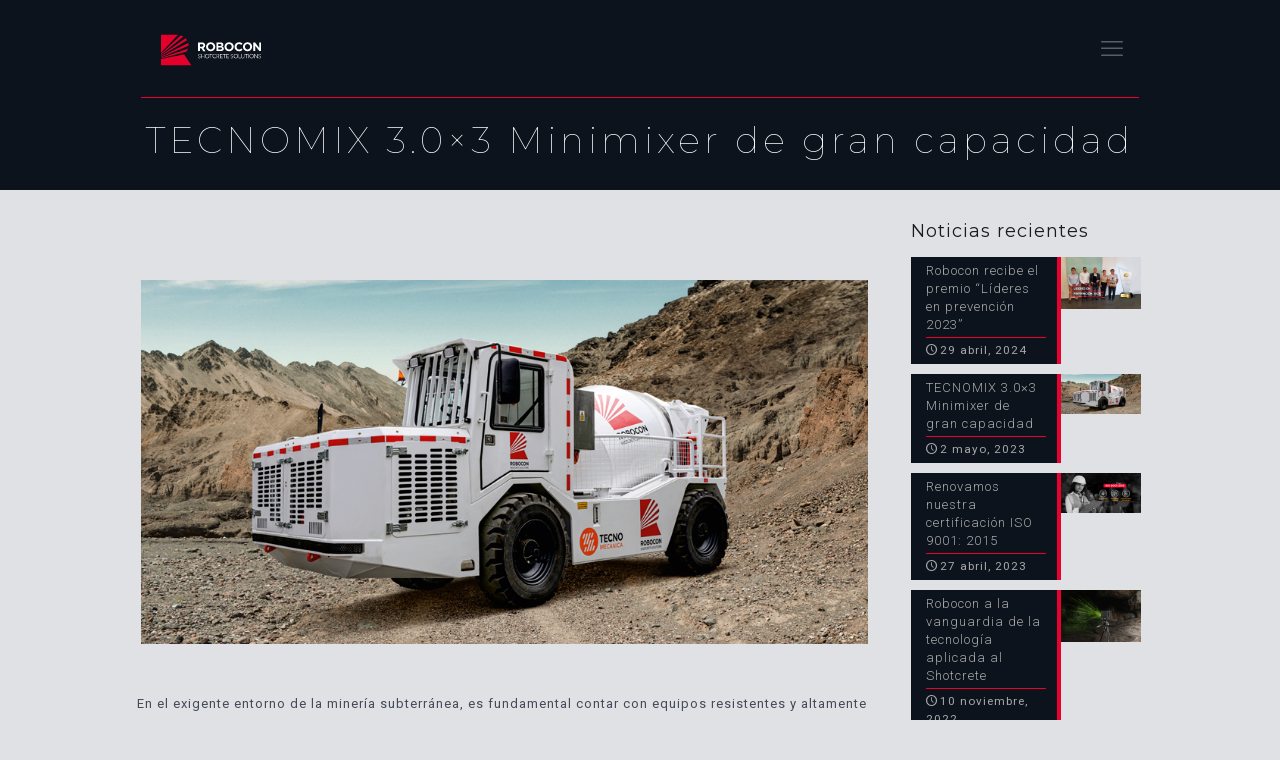

--- FILE ---
content_type: text/css
request_url: https://robocon.pe/wp-content/themes/betheme-child/style.css?ver=af53b22f85281d9991c054a7bf04b561
body_size: 4443
content:
/*!
Theme Name: 	Betheme Child
Theme URI: 		http://themes.muffingroup.com/betheme
Author: 		Muffin group
Author URI: 	http://muffingroup.com
Description:	Child Theme for Betheme - Premium WordPress Theme
Template:		betheme
Version: 		1.6.2
*/#Subheader .title{font-family:"Montserrat",Arial,Tahoma,sans-serif!important}.Recent_posts ul li .photo .c{display:none}.Recent_posts ul li a .desc .date{font-size:0.73rem}.bg-dark .post-excerpt,.bg-dark .post-title,.bg-dark h2 a,.bg-dark p{color:#e6e6e6}.bg-dark h2 a:hover{color:white}.sidebar h6{color:#a8a8a8}.page-id-115 .sidebar h3{color:#FFF!important}.single-post #Subheader{padding:120px 0 30px!important}.single-post #Subheader .title{font-size:36px;line-height:40px}#Top_bar:not(.is-sticky) .top_bar_left{border-bottom:1px solid #e90031}#Footer .footer_copy{border-top:1px solid #f1f1f1}#Footer .footer_copy .one{margin-bottom:10px;padding-top:20px}.detailing_table td,.detailing_table th{border-width:0 0 1px!important;padding:20px 5px}.detailing_table th{font-weight:900;font-size:180%;color:#141c2e;letter-spacing:6px}.detailing_table th.c1{text-align:left}.detailing_table th.c2{text-align:right}.detailing_table td{font-size:140%}.detailing_table td.c1{font-weight:700;text-align:left;color:#606668}.detailing_table td.c2{text-align:right;color:#f96c26}.column_column ul li{line-height:20px}.image_frame,.wp-caption{border-width:0}.Recent_posts ul li .desc h6,.widget-area{border-color:#e90031;line-height:18px}.Recent_posts ul li .desc{line-height:18px;background:#0d131d}.subtitulo_op h2{color:#e90031;font-size:21px;line-height:24px;font-weight:700;font-family:"Roboto",Arial,Tahoma,sans-serif}.subtitulo_op h3{color:#fff;font-size:18px;line-height:18px;font-weight:200;font-family:"Roboto",Arial,Tahoma,sans-serif}.mfn_heading .title{font-weight:700}.wpcf7 .column-margin-20px .column{margin-bottom:10px!important}.pager .pages{background-color:#1b212b}ul.clients .client_wrapper{background:transparent}ul.clients .client_wrapper:hover{background:transparent}.clients_slider{margin-top:-50px}.clients_slider .blog_slider_header a.slider_next,.clients_slider .blog_slider_header a.slider_prev{background-color:transparent;z-index:10}.clients_slider .blog_slider_header a.slider_prev{right:auto}.clients_slider .blog_slider_header a.slider_next{float:right}.clients_slider .blog_slider_header{position:relative;height:47px;margin-bottom:0;overflow:hidden;padding-right:0;bottom:-80px}.clients_slider a.button .button_icon{background:#9197a3;color:#ffffff;font-size:23px;padding:11px 0px;text-shadow:1px 1px 1px #6e7279}.blog_slider_header .slider_navigation{width:100%}.m-top{margin-top:-100px}.page-id-115 .sidebar.columns{margin-top:-100px}.titulo-top h1,body:not(.single) .subheader-title-right #Subheader .title{padding-right:110px}body.single #Subheader .title{float:none;width:100%;text-align:center}.only-movil{display:none}@media (min-width:768px){.logo-buenaventura{position:relative;top:7px}.logo-minsur{position:relative;top:-9px}.logo-aesa{position:relative;top:-20px}}@media (max-width:767px){.home .sections_group .mcb-wrap{padding:0!important}.mapa-home>div{padding:30px 40px 330px!important;background-position:center 60px!important}.telefono-home>div>div{display:block!important;text-align:center}.telefono-home>div>div h3{font-size:17px}.logos-clientes-home .one-fourth{margin:0 0 40px}.logos-clientes-home .one-fifth{margin:0 0 40px}.subheader-title-right #Subheader .title,.titulo-top h1{padding:0;text-align:center}#Footer{text-align:center}#Footer .widgets_wrapper{padding:10px 0 20px 0!important}#Footer .widgets_wrapper .widget{padding:5px 0!important;margin-top:0}body.single-post #Subheader{padding:30px 0 30px!important}.only-movil{display:block}.servicio1 .column_attr,.servicio2 .column_attr,.servicio3 .column_attr,.servicio4 .column_attr{background-image:none!important}.servicio1 .column_attr h2 a,.servicio2 .column_attr h2 a,.servicio3 .column_attr h2 a,.servicio4 .column_attr h2 a{color:white!important}.servicio2 .google_font,.servicio2 h5{color:white!important}.foto-fucsia{display:none}.home-nosotros .column_attr{background-image:none!important;padding:0px 30px 20px 30px!important}}@media (max-width:480px){.mapa-home>div{padding:30px 40px 330px!important;background-position:center 80px!important}.page-id-113 .subheader-title-right #Subheader .title,.page-id-113 .titulo-top h1{font-size:32px}.page-id-115 #Subheader .title{font-size:32px}}

--- FILE ---
content_type: image/svg+xml
request_url: https://robocon.pe/wp-content/uploads/logo-robocon.svg
body_size: 10967
content:
<?xml version="1.0" encoding="utf-8"?>
<!-- Generator: Adobe Illustrator 21.1.0, SVG Export Plug-In . SVG Version: 6.00 Build 0)  -->
<svg version="1.1" id="Capa_1" xmlns="http://www.w3.org/2000/svg" xmlns:xlink="http://www.w3.org/1999/xlink" x="0px" y="0px"
	 viewBox="0 0 209.3 63.4" style="enable-background:new 0 0 209.3 63.4;" xml:space="preserve">
<style type="text/css">
	.st0{fill:#E4002B;}
	.st1{fill:#FFFFFF;}
</style>
<g>
	<g>
		<path class="st0" d="M0,39.7v1.8L46.8,3.5c-1.7-1-3.5-1.8-5.5-2.4L0,39.7z"/>
		<path class="st0" d="M57.9,22.6c0-2-0.3-3.9-0.7-5.7L0,45.9v1.2L57.9,22.6z"/>
		<path class="st0" d="M0,50.5v12.9h63.4c0,0-7.1-10.6-15-22.5L0,50.5z"/>
		<path class="st0" d="M54.6,11.1c-0.9-1.5-2-2.8-3.2-4L0,43.1v1.3L54.6,11.1z"/>
		<path class="st0" d="M53.1,35.2c1.5-1.9,2.7-4,3.6-6.3L0,48.3v1.1L53.1,35.2z"/>
		<path class="st0" d="M35.3,0.1C34.7,0,34.1,0,33.5,0C31.1,0,0,0,0,0v37.7L35.3,0.1z"/>
	</g>
	<g>
		<g>
			<path class="st1" d="M88.4,34l-3.9-5.8h-3.1V34h-4V15.9h8.3c4.3,0,6.8,2.3,6.8,6v0.1c0,2.9-1.6,4.8-3.9,5.6l4.4,6.5H88.4z
				 M88.5,22.1c0-1.7-1.2-2.6-3.1-2.6h-4v5.2h4C87.4,24.7,88.5,23.7,88.5,22.1L88.5,22.1z"/>
			<path class="st1" d="M103.9,34.3c-5.6,0-9.6-4.2-9.6-9.3v-0.1c0-5.2,4.1-9.4,9.7-9.4c5.6,0,9.6,4.2,9.6,9.3v0.1
				C113.6,30.1,109.5,34.3,103.9,34.3z M109.4,24.9c0-3.1-2.3-5.7-5.5-5.7s-5.4,2.5-5.4,5.6v0.1c0,3.1,2.3,5.7,5.5,5.7
				C107.2,30.6,109.4,28.1,109.4,24.9L109.4,24.9z"/>
			<path class="st1" d="M124.7,34h-8.6V15.9h8.4c3.7,0,6,1.8,6,4.7v0.1c0,2-1.1,3.2-2.4,3.9c2.1,0.8,3.4,2,3.4,4.5V29
				C131.5,32.4,128.8,34,124.7,34z M126.5,21.2c0-1.2-0.9-1.9-2.6-1.9H120v3.8h3.7C125.4,23.2,126.5,22.6,126.5,21.2L126.5,21.2z
				 M127.5,28.5c0-1.2-0.9-2-3-2H120v4h4.7C126.5,30.5,127.5,29.9,127.5,28.5L127.5,28.5z"/>
			<path class="st1" d="M142.5,34.3c-5.6,0-9.6-4.2-9.6-9.3v-0.1c0-5.2,4.1-9.4,9.7-9.4c5.6,0,9.6,4.2,9.6,9.3v0.1
				C152.2,30.1,148.1,34.3,142.5,34.3z M148,24.9c0-3.1-2.3-5.7-5.5-5.7c-3.2,0-5.4,2.5-5.4,5.6v0.1c0,3.1,2.3,5.7,5.5,5.7
				C145.8,30.6,148,28.1,148,24.9L148,24.9z"/>
			<path class="st1" d="M163.2,34.3c-5.3,0-9.3-4.1-9.3-9.3v-0.1c0-5.2,3.9-9.4,9.5-9.4c3.4,0,5.5,1.1,7.1,2.8l-2.5,2.9
				c-1.4-1.3-2.8-2-4.6-2c-3.1,0-5.3,2.5-5.3,5.6v0.1c0,3.1,2.1,5.7,5.3,5.7c2.1,0,3.3-0.8,4.8-2.1l2.5,2.6
				C168.8,33.1,166.7,34.3,163.2,34.3z"/>
			<path class="st1" d="M181.1,34.3c-5.6,0-9.6-4.2-9.6-9.3v-0.1c0-5.2,4.1-9.4,9.7-9.4c5.6,0,9.6,4.2,9.6,9.3v0.1
				C190.7,30.1,186.7,34.3,181.1,34.3z M186.6,24.9c0-3.1-2.3-5.7-5.5-5.7s-5.4,2.5-5.4,5.6v0.1c0,3.1,2.3,5.7,5.5,5.7
				C184.3,30.6,186.6,28.1,186.6,24.9L186.6,24.9z"/>
			<path class="st1" d="M205.9,34l-8.8-11.5V34h-3.9V15.9h3.7l8.5,11.2V15.9h3.9V34H205.9z"/>
		</g>
		<g>
			<path class="st1" d="M82,41.6c-0.2-0.3-0.4-0.5-0.7-0.6c-0.3-0.2-0.7-0.2-1.1-0.2c-0.2,0-0.4,0-0.7,0.1c-0.2,0.1-0.4,0.2-0.6,0.3
				c-0.2,0.1-0.3,0.3-0.4,0.5c-0.1,0.2-0.2,0.4-0.2,0.7s0.1,0.5,0.2,0.7c0.1,0.2,0.2,0.3,0.4,0.5c0.2,0.1,0.4,0.2,0.6,0.3
				s0.5,0.2,0.7,0.2c0.3,0.1,0.6,0.2,0.9,0.3c0.3,0.1,0.6,0.3,0.8,0.4c0.2,0.2,0.4,0.4,0.6,0.7c0.2,0.3,0.2,0.6,0.2,1.1
				c0,0.4-0.1,0.8-0.2,1.1c-0.2,0.3-0.4,0.6-0.6,0.8c-0.3,0.2-0.6,0.4-0.9,0.5c-0.3,0.1-0.7,0.1-1,0.1c-0.3,0-0.5,0-0.8-0.1
				c-0.3-0.1-0.5-0.1-0.7-0.2c-0.2-0.1-0.5-0.2-0.7-0.4c-0.2-0.2-0.4-0.4-0.5-0.6l0.8-0.6c0.2,0.3,0.5,0.6,0.8,0.8
				c0.3,0.2,0.7,0.3,1.2,0.3c0.2,0,0.4,0,0.7-0.1c0.2-0.1,0.4-0.2,0.6-0.3c0.2-0.1,0.3-0.3,0.5-0.5c0.1-0.2,0.2-0.5,0.2-0.7
				c0-0.3-0.1-0.6-0.2-0.8c-0.1-0.2-0.3-0.4-0.5-0.5c-0.2-0.1-0.4-0.2-0.7-0.3c-0.3-0.1-0.5-0.2-0.8-0.3c-0.3-0.1-0.6-0.2-0.8-0.3
				c-0.3-0.1-0.5-0.3-0.7-0.4c-0.2-0.2-0.4-0.4-0.5-0.7c-0.1-0.3-0.2-0.6-0.2-1c0-0.4,0.1-0.8,0.3-1.1c0.2-0.3,0.4-0.6,0.7-0.7
				c0.3-0.2,0.6-0.3,0.9-0.4c0.3-0.1,0.7-0.1,1-0.1c0.6,0,1.1,0.1,1.5,0.3c0.4,0.2,0.7,0.5,0.9,0.7L82,41.6z"/>
			<path class="st1" d="M84.2,40.2h0.9v3.8h4.7v-3.8h0.9v8.7h-0.9v-4.1h-4.7v4.1h-0.9V40.2z"/>
			<path class="st1" d="M101.1,44.5c0,0.7-0.1,1.3-0.3,1.8c-0.2,0.6-0.5,1-1,1.4c-0.4,0.4-0.9,0.7-1.4,1c-0.6,0.2-1.2,0.3-1.8,0.3
				c-0.6,0-1.2-0.1-1.8-0.3c-0.6-0.2-1-0.5-1.4-1c-0.4-0.4-0.7-0.9-1-1.4c-0.2-0.6-0.3-1.2-0.3-1.8s0.1-1.3,0.3-1.8
				c0.2-0.6,0.5-1,1-1.4c0.4-0.4,0.9-0.7,1.4-1c0.6-0.2,1.2-0.3,1.8-0.3c0.6,0,1.2,0.1,1.8,0.3c0.6,0.2,1,0.5,1.4,1
				c0.4,0.4,0.7,0.9,1,1.4C101,43.2,101.1,43.8,101.1,44.5z M100.2,44.5c0-0.5-0.1-1-0.2-1.4c-0.2-0.5-0.4-0.9-0.7-1.2
				c-0.3-0.3-0.7-0.6-1.1-0.8c-0.4-0.2-0.9-0.3-1.5-0.3c-0.6,0-1.1,0.1-1.5,0.3c-0.4,0.2-0.8,0.5-1.1,0.8c-0.3,0.3-0.5,0.8-0.7,1.2
				C93.1,43.5,93,44,93,44.5c0,0.5,0.1,1,0.2,1.4c0.2,0.5,0.4,0.9,0.7,1.2c0.3,0.3,0.7,0.6,1.1,0.8c0.4,0.2,0.9,0.3,1.5,0.3
				c0.6,0,1.1-0.1,1.5-0.3c0.4-0.2,0.8-0.5,1.1-0.8c0.3-0.3,0.5-0.7,0.7-1.2C100.1,45.5,100.2,45,100.2,44.5z"/>
			<path class="st1" d="M104.9,48.9H104v-7.9h-2.9v-0.8h6.7v0.8h-2.9V48.9z"/>
			<path class="st1" d="M115.6,47.4c-0.1,0.2-0.3,0.4-0.5,0.6c-0.2,0.2-0.5,0.4-0.7,0.5c-0.3,0.1-0.6,0.3-0.9,0.4s-0.7,0.1-1.1,0.1
				c-0.7,0-1.3-0.1-1.8-0.3c-0.6-0.2-1-0.5-1.4-1c-0.4-0.4-0.7-0.9-0.9-1.4c-0.2-0.6-0.3-1.2-0.3-1.8s0.1-1.3,0.3-1.8
				c0.2-0.6,0.5-1,1-1.4c0.4-0.4,0.9-0.7,1.4-1c0.6-0.2,1.2-0.3,1.8-0.3c0.3,0,0.6,0,0.9,0.1c0.3,0.1,0.6,0.2,0.9,0.3
				c0.3,0.1,0.5,0.3,0.7,0.4c0.2,0.2,0.4,0.4,0.6,0.6l-0.7,0.5c-0.1-0.1-0.2-0.3-0.4-0.4c-0.2-0.1-0.3-0.3-0.5-0.4
				c-0.2-0.1-0.4-0.2-0.7-0.3c-0.2-0.1-0.5-0.1-0.8-0.1c-0.6,0-1.1,0.1-1.5,0.3c-0.4,0.2-0.8,0.5-1.1,0.8c-0.3,0.3-0.5,0.7-0.7,1.2
				c-0.2,0.5-0.2,0.9-0.2,1.4c0,0.5,0.1,1,0.3,1.4c0.2,0.5,0.4,0.9,0.7,1.2c0.3,0.3,0.7,0.6,1.1,0.8c0.4,0.2,0.9,0.3,1.5,0.3
				c0.5,0,1-0.1,1.4-0.3c0.5-0.2,0.8-0.5,1.1-1L115.6,47.4z"/>
			<path class="st1" d="M117.5,48.9h-0.9v-8.7h2.6c0.4,0,0.8,0,1.2,0.1c0.4,0.1,0.7,0.2,0.9,0.4c0.3,0.2,0.5,0.4,0.6,0.7
				c0.1,0.3,0.2,0.7,0.2,1.1c0,0.3-0.1,0.6-0.2,0.9c-0.1,0.3-0.3,0.5-0.5,0.7c-0.2,0.2-0.4,0.3-0.7,0.5c-0.3,0.1-0.6,0.2-0.9,0.2
				l2.5,4.1h-1.1l-2.4-4.1h-1.5V48.9z M117.5,44h1.5c0.7,0,1.3-0.1,1.6-0.4c0.4-0.3,0.6-0.6,0.6-1.2c0-0.3-0.1-0.5-0.2-0.7
				c-0.1-0.2-0.3-0.4-0.4-0.5c-0.2-0.1-0.4-0.2-0.7-0.3c-0.3-0.1-0.6-0.1-0.9-0.1h-1.6V44z"/>
			<path class="st1" d="M124.3,48.1h4.7v0.8h-5.5v-8.7h5.4v0.8h-4.5v3h4.2v0.8h-4.2V48.1z"/>
			<path class="st1" d="M133,48.9h-0.9v-7.9h-2.9v-0.8h6.7v0.8H133V48.9z"/>
			<path class="st1" d="M137.6,48.1h4.7v0.8h-5.5v-8.7h5.4v0.8h-4.5v3h4.2v0.8h-4.2V48.1z"/>
			<path class="st1" d="M150.3,41.6c-0.2-0.3-0.4-0.5-0.7-0.6c-0.3-0.2-0.7-0.2-1.1-0.2c-0.2,0-0.4,0-0.7,0.1
				c-0.2,0.1-0.4,0.2-0.6,0.3c-0.2,0.1-0.3,0.3-0.4,0.5c-0.1,0.2-0.2,0.4-0.2,0.7s0.1,0.5,0.2,0.7c0.1,0.2,0.2,0.3,0.4,0.5
				c0.2,0.1,0.4,0.2,0.6,0.3s0.5,0.2,0.7,0.2c0.3,0.1,0.6,0.2,0.9,0.3c0.3,0.1,0.6,0.3,0.8,0.4c0.2,0.2,0.4,0.4,0.6,0.7
				c0.2,0.3,0.2,0.6,0.2,1.1c0,0.4-0.1,0.8-0.2,1.1c-0.2,0.3-0.4,0.6-0.6,0.8c-0.3,0.2-0.6,0.4-0.9,0.5c-0.3,0.1-0.7,0.1-1,0.1
				c-0.3,0-0.5,0-0.8-0.1c-0.3-0.1-0.5-0.1-0.7-0.2c-0.2-0.1-0.5-0.2-0.7-0.4c-0.2-0.2-0.4-0.4-0.5-0.6l0.8-0.6
				c0.2,0.3,0.5,0.6,0.8,0.8c0.3,0.2,0.7,0.3,1.2,0.3c0.2,0,0.4,0,0.7-0.1c0.2-0.1,0.4-0.2,0.6-0.3c0.2-0.1,0.3-0.3,0.5-0.5
				c0.1-0.2,0.2-0.5,0.2-0.7c0-0.3-0.1-0.6-0.2-0.8c-0.1-0.2-0.3-0.4-0.5-0.5c-0.2-0.1-0.4-0.2-0.7-0.3c-0.3-0.1-0.5-0.2-0.8-0.3
				c-0.3-0.1-0.6-0.2-0.8-0.3c-0.3-0.1-0.5-0.3-0.7-0.4c-0.2-0.2-0.4-0.4-0.5-0.7c-0.1-0.3-0.2-0.6-0.2-1c0-0.4,0.1-0.8,0.3-1.1
				c0.2-0.3,0.4-0.6,0.7-0.7c0.3-0.2,0.6-0.3,0.9-0.4c0.3-0.1,0.7-0.1,1-0.1c0.6,0,1.1,0.1,1.5,0.3c0.4,0.2,0.7,0.5,0.9,0.7
				L150.3,41.6z"/>
			<path class="st1" d="M161.2,44.5c0,0.7-0.1,1.3-0.3,1.8c-0.2,0.6-0.5,1-1,1.4c-0.4,0.4-0.9,0.7-1.4,1c-0.6,0.2-1.2,0.3-1.8,0.3
				c-0.6,0-1.2-0.1-1.8-0.3c-0.6-0.2-1-0.5-1.4-1c-0.4-0.4-0.7-0.9-1-1.4c-0.2-0.6-0.3-1.2-0.3-1.8s0.1-1.3,0.3-1.8
				c0.2-0.6,0.5-1,1-1.4c0.4-0.4,0.9-0.7,1.4-1c0.6-0.2,1.2-0.3,1.8-0.3c0.6,0,1.2,0.1,1.8,0.3c0.6,0.2,1,0.5,1.4,1
				c0.4,0.4,0.7,0.9,1,1.4C161.1,43.2,161.2,43.8,161.2,44.5z M160.2,44.5c0-0.5-0.1-1-0.2-1.4s-0.4-0.9-0.7-1.2
				c-0.3-0.3-0.7-0.6-1.1-0.8c-0.4-0.2-0.9-0.3-1.5-0.3c-0.6,0-1.1,0.1-1.5,0.3c-0.4,0.2-0.8,0.5-1.1,0.8c-0.3,0.3-0.5,0.8-0.7,1.2
				c-0.2,0.5-0.2,0.9-0.2,1.4c0,0.5,0.1,1,0.2,1.4c0.2,0.5,0.4,0.9,0.7,1.2c0.3,0.3,0.7,0.6,1.1,0.8c0.4,0.2,0.9,0.3,1.5,0.3
				c0.6,0,1.1-0.1,1.5-0.3c0.4-0.2,0.8-0.5,1.1-0.8c0.3-0.3,0.5-0.7,0.7-1.2S160.2,45,160.2,44.5z"/>
			<path class="st1" d="M163.4,48.1h4.1v0.8h-4.9v-8.7h0.9V48.1z"/>
			<path class="st1" d="M171.2,49.1c-0.7,0-1.2-0.1-1.6-0.3c-0.4-0.2-0.7-0.5-1-0.9c-0.2-0.3-0.4-0.7-0.5-1.1
				c-0.1-0.4-0.1-0.8-0.1-1.1v-5.5h0.9v5.4c0,0.4,0,0.7,0.1,1c0.1,0.3,0.2,0.6,0.4,0.9c0.2,0.3,0.4,0.5,0.7,0.6
				c0.3,0.2,0.7,0.2,1.1,0.2c0.4,0,0.8-0.1,1.1-0.2c0.3-0.2,0.5-0.4,0.7-0.6c0.2-0.3,0.3-0.6,0.4-0.9c0.1-0.3,0.1-0.7,0.1-1v-5.4
				h0.9v5.5c0,0.4,0,0.7-0.1,1.1c-0.1,0.4-0.3,0.8-0.5,1.1c-0.2,0.3-0.6,0.6-1,0.9C172.4,49,171.9,49.1,171.2,49.1z"/>
			<path class="st1" d="M179,48.9h-0.9v-7.9h-2.9v-0.8h6.7v0.8H179V48.9z"/>
			<path class="st1" d="M183.6,48.9h-0.9v-8.7h0.9V48.9z"/>
			<path class="st1" d="M194.1,44.5c0,0.7-0.1,1.3-0.3,1.8c-0.2,0.6-0.5,1-1,1.4c-0.4,0.4-0.9,0.7-1.4,1c-0.6,0.2-1.2,0.3-1.8,0.3
				c-0.6,0-1.2-0.1-1.8-0.3c-0.6-0.2-1-0.5-1.4-1c-0.4-0.4-0.7-0.9-1-1.4c-0.2-0.6-0.3-1.2-0.3-1.8s0.1-1.3,0.3-1.8
				c0.2-0.6,0.5-1,1-1.4c0.4-0.4,0.9-0.7,1.4-1c0.6-0.2,1.2-0.3,1.8-0.3c0.6,0,1.2,0.1,1.8,0.3c0.6,0.2,1,0.5,1.4,1
				c0.4,0.4,0.7,0.9,1,1.4C193.9,43.2,194.1,43.8,194.1,44.5z M193.1,44.5c0-0.5-0.1-1-0.2-1.4s-0.4-0.9-0.7-1.2
				c-0.3-0.3-0.7-0.6-1.1-0.8c-0.4-0.2-0.9-0.3-1.5-0.3c-0.6,0-1.1,0.1-1.5,0.3c-0.4,0.2-0.8,0.5-1.1,0.8c-0.3,0.3-0.5,0.8-0.7,1.2
				c-0.2,0.5-0.2,0.9-0.2,1.4c0,0.5,0.1,1,0.2,1.4c0.2,0.5,0.4,0.9,0.7,1.2c0.3,0.3,0.7,0.6,1.1,0.8c0.4,0.2,0.9,0.3,1.5,0.3
				c0.6,0,1.1-0.1,1.5-0.3c0.4-0.2,0.8-0.5,1.1-0.8c0.3-0.3,0.5-0.7,0.7-1.2S193.1,45,193.1,44.5z"/>
			<path class="st1" d="M201.6,47.6L201.6,47.6l0-7.4h0.9v8.7h-1.1l-5.1-7.5h0v7.5h-0.9v-8.7h1.1L201.6,47.6z"/>
			<path class="st1" d="M208.5,41.6c-0.2-0.3-0.4-0.5-0.7-0.6c-0.3-0.2-0.7-0.2-1.1-0.2c-0.2,0-0.4,0-0.7,0.1
				c-0.2,0.1-0.4,0.2-0.6,0.3c-0.2,0.1-0.3,0.3-0.4,0.5c-0.1,0.2-0.2,0.4-0.2,0.7s0.1,0.5,0.2,0.7c0.1,0.2,0.2,0.3,0.4,0.5
				c0.2,0.1,0.4,0.2,0.6,0.3s0.5,0.2,0.7,0.2c0.3,0.1,0.6,0.2,0.9,0.3c0.3,0.1,0.6,0.3,0.8,0.4c0.2,0.2,0.4,0.4,0.6,0.7
				s0.2,0.6,0.2,1.1c0,0.4-0.1,0.8-0.2,1.1c-0.2,0.3-0.4,0.6-0.6,0.8c-0.3,0.2-0.6,0.4-0.9,0.5c-0.3,0.1-0.7,0.1-1,0.1
				c-0.3,0-0.5,0-0.8-0.1c-0.3-0.1-0.5-0.1-0.7-0.2c-0.2-0.1-0.5-0.2-0.7-0.4c-0.2-0.2-0.4-0.4-0.5-0.6l0.8-0.6
				c0.2,0.3,0.5,0.6,0.8,0.8c0.3,0.2,0.7,0.3,1.2,0.3c0.2,0,0.4,0,0.7-0.1c0.2-0.1,0.4-0.2,0.6-0.3c0.2-0.1,0.3-0.3,0.5-0.5
				c0.1-0.2,0.2-0.5,0.2-0.7c0-0.3-0.1-0.6-0.2-0.8c-0.1-0.2-0.3-0.4-0.5-0.5c-0.2-0.1-0.4-0.2-0.7-0.3c-0.3-0.1-0.5-0.2-0.8-0.3
				c-0.3-0.1-0.6-0.2-0.8-0.3c-0.3-0.1-0.5-0.3-0.7-0.4c-0.2-0.2-0.4-0.4-0.5-0.7c-0.1-0.3-0.2-0.6-0.2-1c0-0.4,0.1-0.8,0.3-1.1
				c0.2-0.3,0.4-0.6,0.7-0.7c0.3-0.2,0.6-0.3,0.9-0.4c0.3-0.1,0.7-0.1,1-0.1c0.6,0,1.1,0.1,1.5,0.3c0.4,0.2,0.7,0.5,0.9,0.7
				L208.5,41.6z"/>
		</g>
	</g>
</g>
</svg>
